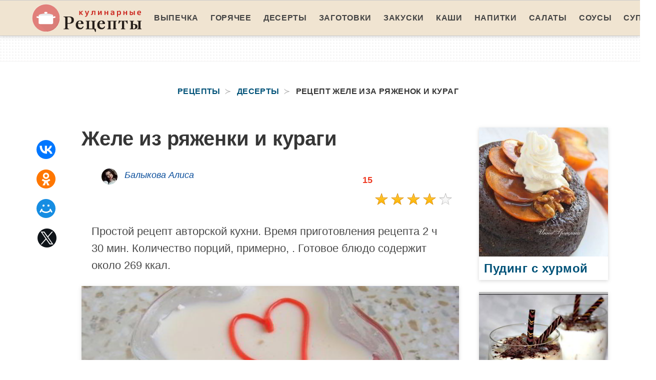

--- FILE ---
content_type: text/html; charset=UTF-8
request_url: https://recipeplus.ru/deserty/zhele-iz-ryazhenki-i-kuragi
body_size: 7893
content:
<!DOCTYPE html><html lang="ru"><head> <meta charset="UTF-8"> <title>Обязательно для Приготовления! Рецепт Желе Иза Ряженок и Кураг — Супер Вкусно</title> <meta name="description" content="Обязательно для приготовления: рецепт желе иза ряженок и кураг. Ингредиенты на : Ряженка -- 500 мл 🗸 Желатин -- 20 г 🗸 Сахар по вкусу 🗸 Курага по вкусу."> <meta http-equiv="X-UA-Compatible" content="IE=edge"> <meta name="viewport" content="width=device-width, initial-scale=1"> <link rel="icon" type="image/png" sizes="96x96" href="/favicon-96x96.png"> <link rel="apple-touch-icon" sizes="180x180" href="/apple-icon-180x180.png"> <link rel="icon" type="image/png" sizes="192x192" href="/android-icon-192x192.png"> <link rel="manifest" href="/manifest.json"> <meta name="msapplication-TileColor" content="#ffffff"> <meta name="msapplication-TileImage" content="/ms-icon-144x144.png"> <meta name="theme-color" content="#ffffff"> <meta property="og:title" content="Обязательно для Приготовления! Рецепт Желе Иза Ряженок и Кураг — Супер Вкусно"> <meta property="og:type" content="website"> <meta property="og:site_name" content="recipeplus.ru"> <meta property="og:url" content="https://recipeplus.ru/deserty/zhele-iz-ryazhenki-i-kuragi"> <meta property="og:description" content="Обязательно для приготовления: рецепт желе иза ряженок и кураг. Ингредиенты на : Ряженка -- 500 мл 🗸 Желатин -- 20 г 🗸 Сахар по вкусу 🗸 Курага по вкусу."> <meta property="og:image" content="https://recipeplus.ru/deserty/zhele-iz-ryazhenki-i-kuragi/zhele-iz-ryazhenki-i-kuragi-ready0-w1200h630.jpg"> <meta name="twitter:card" content="summary_large_image"> <meta name="twitter:url" content="https://recipeplus.ru/deserty/zhele-iz-ryazhenki-i-kuragi"> <meta name="twitter:title" content="Обязательно для Приготовления! Рецепт Желе Иза Ряженок и Кураг — Супер Вкусно"> <meta name="twitter:description" content="Обязательно для приготовления: рецепт желе иза ряженок и кураг. Ингредиенты на : Ряженка -- 500 мл 🗸 Желатин -- 20 г 🗸 Сахар по вкусу 🗸 Курага по вкусу"> <meta name="twitter:image" content="https://recipeplus.ru/deserty/zhele-iz-ryazhenki-i-kuragi/zhele-iz-ryazhenki-i-kuragi-ready0-w1200h630.jpg"> <link rel="dns-prefetch" href="//fonts.googleapis.com"> <link rel="dns-prefetch" href="//counter.yadro.ru"> <link rel="dns-prefetch" href="//yastatic.net"> <link rel="stylesheet" type="text/css" href="/styles.css"> <link rel="canonical" href="https://recipeplus.ru/deserty/zhele-iz-ryazhenki-i-kuragi"></head><body><nav class="navbar is-fixed-top-touch" role="navigation" aria-label="main navigation"> <div class="container"> <div class="navbar-brand"> <a class="navbar-item a-logo" href="/" title="На Главную"> <img class="logo" src="/logo.png" width="220" height="56" alt="recipeplus.ru"> <div></div> </a> <a role="button" class="navbar-burger burger" aria-label="menu" aria-expanded="false" data-target="navbarBasicExample"> <span aria-hidden="true"></span> <span aria-hidden="true"></span> <span aria-hidden="true"></span> </a> </div> <div id="navbarBasicExample" class="navbar-menu"> <div class="navbar-end"> <a class="navbar-item" href="/vypechka" title="Перейти в Раздел «Выпечка»">Выпечка</a> <a class="navbar-item" href="/goryachee" title="Перейти в Раздел «Горячее»">Горячее</a> <a class="navbar-item" href="/deserty" title="Перейти в Раздел «Десерты»">Десерты</a> <a class="navbar-item" href="/zagotovki" title="Перейти в Раздел «Заготовки»">Заготовки</a> <a class="navbar-item" href="/zakuski" title="Перейти в Раздел «Закуски»">Закуски</a> <a class="navbar-item" href="/kashi" title="Перейти в Раздел «Каши»">Каши</a> <a class="navbar-item" href="/napitki" title="Перейти в Раздел «Напитки»">Напитки</a> <a class="navbar-item" href="/salaty" title="Перейти в Раздел «Салаты»">Салаты</a> <a class="navbar-item" href="/sousy" title="Перейти в Раздел «Соусы»">Соусы</a> <a class="navbar-item" href="/supy" title="Перейти в Раздел «Супы»">Супы</a> </div> </div> </div></nav><div class="header"></div><section class="section"> <div class="container"> <nav class="breadcrumb has-succeeds-separator is-centered" aria-label="breadcrumbs"> <ul itemscope itemtype="http://schema.org/BreadcrumbList"> <li itemprop="itemListElement" itemscope itemtype="http://schema.org/ListItem"> <a href="/" title="Перейти на Главную" itemprop="item"> <span itemprop="name">Рецепты</span> </a> <meta itemprop="position" content="1"> </li> <li itemprop="itemListElement" itemscope itemtype="http://schema.org/ListItem"> <a href="/deserty" itemprop="item" title="Десерты"> <span itemprop="name">Десерты</span> </a> <meta itemprop="position" content="2"> </li> <li class="is-active" itemprop="itemListElement" itemscope itemtype="http://schema.org/ListItem"> <a href="#" aria-current="page" itemprop="item"> <span itemprop="name">Рецепт желе иза ряженок и кураг</span> </a> <meta itemprop="position" content="3"> </li> </ul> </nav> <div class="columns mtb-3 is-variable is-5"> <div class="column is-1"> <div class="ya-share2 ta-c mt-25 fixed-bottom-mobile" data-services="collections,vkontakte,facebook,odnoklassniki,moimir,twitter"></div> </div> <div class="column"> <h1 class="title is-2"> Желе из ряженки и кураги </h1> <div class="columns ta-c mb-25"> <div class="column is-half"> <div class="image is-32x32 author-info"> <img class="lozad is-rounded" src="/zero.png" data-src="/user/balykova-alisa/balykova-alisa-w32h32.jpg" alt="Балыкова Алиса"> <div class="title-18">Балыкова Алиса</div> </div> </div> <div class="column is-half mb-10 ta-c"> <div class="ta-r-desktop p-10"> <a class="comments" href="#comments">15</a> </div> <div class="rated-m my-right-desktop m-a" title="Рейтинг рецепта 3.8 из 5"> <label style="width:76%"></label> </div> </div> </div> <div class="description content"> <p> Простой рецепт авторской кухни. Время приготовления рецепта 2 ч 30 мин. Количество порций, примерно, . Готовое блюдо содержит около 269 ккал. </p> </div> <div class="image is-16by9 shadow-2"> <img class="lozad" src="/zero.png" data-src="/deserty/zhele-iz-ryazhenki-i-kuragi/zhele-iz-ryazhenki-i-kuragi-ready0-w883h497.jpg" alt="Рецепт желе иза ряженок и кураг"> </div> <span class="image-title">Фотография приготовленного рецепта желе иза ряженок и кураг</span>  <div class="columns mtb-25"> <div class="column"> <div class="title is-5">Общее время:</div> <div class="subtitle is-6">2 ч 30 мин</div> </div> <div class="column"> <div class="title is-5">Рецепт на</div> <div class="subtitle is-6">8</div> </div> <div class="column"> <div class="title is-5">Калорий:</div> <div class="subtitle is-6">269 ккал</div> </div> <div class="column"> <div class="title is-5">Сложность:</div> <div class="subtitle is-6">Простой</div> </div> <div class="column"> <div class="title is-5">Национальная кухня:</div> <div class="subtitle is-6">Авторская</div> </div> </div> <h2 class="title is-3 mt-25">Ингредиенты</h2> <ul class="ingredients"> <li>Ряженка -- 500 мл</li> <li>Желатин -- 20 г</li> <li>Сахар по вкусу</li> <li>Курага по вкусу.</li> </ul> <h2 class="title mt-25">Как приготовить</h2> <div class="step content"> <div class="columns is-multiline shadow-2 mtb-25"> <div class="column pl-20"> <p> Я безумно люблю теплый вкус ряженки и топленого молока, поэтому стараюсь как можно чаще делать с ними какие-нибудь лакомства. Этот рецепт уже достаточно давно был найден мною на просторах интернета и не забыт до сегодняшнего дня. Ряженковое желе кушает даже ребенок в свои почти два годика, любит его привередливый муж, не отказывается и строго следящая за фигурой мама. </p> </div> </div> <div class="columns is-multiline shadow-2 mtb-25"> <div class="column pl-20"> <p> Вот ингредиенты: ряженка, сахар, курага, желатин. </p> </div> </div> <div class="columns is-multiline shadow-2 mtb-25"> <div class="column is-half p-0"> <div class="image is-16by9"> <img class="lozad" src="/zero.png" data-src="/deserty/zhele-iz-ryazhenki-i-kuragi/zhele-iz-ryazhenki-i-kuragi-steps1-w660h330.jpg" alt="Рецепт желе иза ряженок и кураг"> </div> </div> <div class="column pl-20"> <p> Взвесить желатин. Для меня в нем важна точность, так как если пересыпать, то не будет чувствоваться вкус десерта, а если недосыпать, то получится что-то неоформленное. Если нет кухонных весов, то я использую мерный стаканчик для муки. Вес (объем) муки почти полностью совпадает с весом желатина (по личному опыту, но могу ошибаться). </p> </div> </div> <div class="columns is-multiline shadow-2 mtb-25"> <div class="column is-half p-0"> <div class="image is-16by9"> <img class="lozad" src="/zero.png" data-src="/deserty/zhele-iz-ryazhenki-i-kuragi/zhele-iz-ryazhenki-i-kuragi-steps2-w660h330.jpg" alt="Рецепт желе иза ряженок и кураг"> </div> </div> <div class="column pl-20"> <p> Желатин залить водой (примерно 100 мл) холодной кипяченой и дать настоятся минут 40. Или приготовить желатин как указано на упаковке. </p> </div> </div> <div class="columns is-multiline shadow-2 mtb-25"> <div class="column is-half p-0"> <div class="image is-16by9"> <img class="lozad" src="/zero.png" data-src="/deserty/zhele-iz-ryazhenki-i-kuragi/zhele-iz-ryazhenki-i-kuragi-steps3-w660h330.jpg" alt="Рецепт желе иза ряженок и кураг"> </div> </div> <div class="column pl-20"> <p> Курагу залить кипятком, дать постоять пару минут. Если ягоды мягкие, то достаточно просто промыть. </p> </div> </div> <div class="columns is-multiline shadow-2 mtb-25"> <div class="column is-half p-0"> <div class="image is-16by9"> <img class="lozad" src="/zero.png" data-src="/deserty/zhele-iz-ryazhenki-i-kuragi/zhele-iz-ryazhenki-i-kuragi-steps4-w660h330.jpg" alt="Рецепт желе иза ряженок и кураг"> </div> </div> <div class="column pl-20"> <p> Порезать курагу мелкими кусочками. </p> </div> </div> <div class="columns is-multiline shadow-2 mtb-25"> <div class="column is-half p-0"> <div class="image is-16by9"> <img class="lozad" src="/zero.png" data-src="/deserty/zhele-iz-ryazhenki-i-kuragi/zhele-iz-ryazhenki-i-kuragi-steps5-w660h330.jpg" alt="Рецепт желе иза ряженок и кураг"> </div> </div> <div class="column pl-20"> <p> Желатин распустить на водяной бане или поставить на маленький огонь. Важно не перегреть, иначе он не застынет. Как только визуально он весь растворился, можно его пропустить через ситечко, чтоб ушли комочки. Но я не всегда так делаю. </p> </div> </div> <div class="columns is-multiline shadow-2 mtb-25"> <div class="column is-half p-0"> <div class="image is-16by9"> <img class="lozad" src="/zero.png" data-src="/deserty/zhele-iz-ryazhenki-i-kuragi/zhele-iz-ryazhenki-i-kuragi-steps6-w660h330.jpg" alt="Рецепт желе иза ряженок и кураг"> </div> </div> <div class="column pl-20"> <p> Затем в желатин добавить ряженку и сахар по вкусу. Еще немного погреть на огне, постоянно помешивая. </p> </div> </div> <div class="columns is-multiline shadow-2 mtb-25"> <div class="column is-half p-0"> <div class="image is-16by9"> <img class="lozad" src="/zero.png" data-src="/deserty/zhele-iz-ryazhenki-i-kuragi/zhele-iz-ryazhenki-i-kuragi-steps7-w660h330.jpg" alt="Рецепт желе иза ряженок и кураг"> </div> </div> <div class="column pl-20"> <p> Всыпать курагу. Перемешать, разлить по формочкам и поставить в холодильник. Я еще накрываю полиэтиленовой пленкой желе, чтоб верх остался красивым и не подсох. </p> </div> </div> <div class="columns is-multiline shadow-2 mtb-25"> <div class="column is-half p-0"> <div class="image is-16by9"> <img class="lozad" src="/zero.png" data-src="/deserty/zhele-iz-ryazhenki-i-kuragi/zhele-iz-ryazhenki-i-kuragi-steps8-w660h330.jpg" alt="Рецепт желе иза ряженок и кураг"> </div> </div> <div class="column pl-20"> <p> Приятного аппетита! </p> </div> </div> <div class="columns is-multiline shadow-2 mtb-25"> <div class="column"> <p>Главное не боятся. Все получится. Буду пробовать приготовить <a href="/deserty/zhele-iz-moloka-i-kakao">желе иза молоку и какао</a>. Кто со мной ? Всегда стараюсь приготовить что-нибудь новое.</p> </div> </div> </div> <div class="mtb-25 shadow-2"> <div class="video-container"> <iframe width="560" height="349" title="Видео инструкция рецепта желе иза ряженок и кураг" data-src="https://www.youtube.com/embed/zcvZ_kkf8l0?autoplay=1&controls=0" allow="autoplay; encrypted-media" class="lozad" allowfullscreen data-index="1"></iframe> </div> <div class="p-20"> <h2 class="title is-5 mt-10">Видео приготовления рецепта желе иза ряженок и кураг</h2> <p>Для лучшего понимания как приготовить желе иза ряженки и кураги рекомендуется посмотреть видео.</p> </div> </div> <div class="columns mtb-25" id="comments"> <div class="column"> <h2 class="title">Комментарии</h2> <div class="columns mt-2 ptb-25 b-tb-d is-mobile"> <div class="column"> <div class="title ml0">3.8 / 5</div> </div> <div class="column is-3-desktop is-half-touch"> <div class="rated-m"> <label style="width:76%"></label> </div> <div>Рейтинг рецепта</div> </div> </div> <div class="columns b-b ptb-10 is-mobile"> <div class="column is-1"> <div class="image is-48x48"> <img class="lozad is-rounded" src="/zero.png" data-src="/yemma95/yemma95-w48h48.jpg" alt="yemma95"> </div> </div> <div class="column content"> <div class="title-14 mb-10">yemma95</div> <p>Вкусно)) меня захвалили</p> </div> </div> <div class="columns b-b ptb-10 is-mobile"> <div class="column is-1"> <div class="image is-48x48"> <img class="lozad is-rounded" src="/zero.png" data-src="/vasilisa82/vasilisa82-w48h48.jpg" alt="vasilisa82"> </div> </div> <div class="column content"> <div class="title-14 mb-10">vasilisa82</div> <p>Делаю желе из ряженки и кураги который раз!!! <br> всем нравиться!!! <br> теперь это фирменное блюдо!!! <br> Спасибо!!!</p> </div> </div> <div class="columns b-b ptb-10 is-mobile"> <div class="column is-1"> <div class="image is-48x48"> <img class="lozad is-rounded" src="/zero.png" data-src="/dina/dina-w48h48.jpg" alt="dina"> </div> </div> <div class="column content"> <div class="title-14 mb-10">dina</div> <p>Для желе из ряженки и кураги вроде не сложно, можно попробовать.</p> </div> </div> <div class="columns b-b ptb-10 is-mobile"> <div class="column is-1"> <div class="image is-48x48"> <img class="lozad is-rounded" src="/zero.png" data-src="/antyufeeva-toma/antyufeeva-toma-w48h48.jpg" alt="Антюфеева Тома"> </div> </div> <div class="column content"> <div class="title-14 mb-10">Антюфеева Тома</div> <p>Спасибо Вам за высокое качество рецептов. <br> По рецептам с форума по-настоящему получаются не все блюда, а по Вашим каждое. <br> Всем попробовавшим очень понравилось.</p> </div> </div> <div class="columns b-b ptb-10 is-mobile"> <div class="column is-1"> <div class="image is-48x48"> <img class="lozad is-rounded" src="/zero.png" data-src="/yelya-meshkauskene/yelya-meshkauskene-w48h48.jpg" alt="Эля Мешкаускене"> </div> </div> <div class="column content"> <div class="title-14 mb-10">Эля Мешкаускене</div> <p>Спасибо большое за рецепт. <br> Очень легко готовится, и быстро. <br> А вкус просто обалденный!!!</p> </div> </div> <div class="columns b-b ptb-10 is-mobile"> <div class="column is-1"> <div class="image is-48x48"> <img class="lozad is-rounded" src="/zero.png" data-src="/inga73/inga73-w48h48.jpg" alt="inga73"> </div> </div> <div class="column content"> <div class="title-14 mb-10">inga73</div> <p>Сколько живу, такой вкуснятины не пробовала. Спасибо.</p> </div> </div> <div class="columns b-b ptb-10 is-mobile"> <div class="column is-1"> <div class="image is-48x48"> <img class="lozad is-rounded" src="/zero.png" data-src="/yanulya/yanulya-w48h48.jpg" alt="yanulya"> </div> </div> <div class="column content"> <div class="title-14 mb-10">yanulya</div> <p>Когда делала желе из ряженки и кураги и не сомневалась, что получится вкусно!</p> </div> </div> <div class="columns b-b ptb-10 is-mobile"> <div class="column is-1"> <div class="image is-48x48"> <img class="lozad is-rounded" src="/zero.png" data-src="/ilalyo1987/ilalyo1987-w48h48.jpg" alt="ilalyo1987"> </div> </div> <div class="column content"> <div class="title-14 mb-10">ilalyo1987</div> <p>Вечная классика, как <a href="/napitki/kisel/kisel-iz-kuragi">http://recipeplus.ru/napitki/kisel/kisel-iz-kuragi</a>, но как же вкусно, а еще быстро, сытно и просто.</p> </div> </div> <div class="columns b-b ptb-10 is-mobile"> <div class="column is-1"> <div class="image is-48x48"> <img class="lozad is-rounded" src="/zero.png" data-src="/afanasenko-lyuda/afanasenko-lyuda-w48h48.jpg" alt="Афанасенко Люда"> </div> </div> <div class="column content"> <div class="title-14 mb-10">Афанасенко Люда</div> <p>Балыкова, это очень вкусно !!!!!!!!! спасибо!:)</p> </div> </div> <div class="columns b-b ptb-10 is-mobile"> <div class="column is-1"> <div class="image is-48x48"> <img class="lozad is-rounded" src="/zero.png" data-src="/bratukhina-anyuta/bratukhina-anyuta-w48h48.jpg" alt="Братухина Анюта"> </div> </div> <div class="column content"> <div class="title-14 mb-10">Братухина Анюта</div> <p>Очень вкусно получилось! <br> Спасибо огромное!</p> </div> </div> <div class="columns b-b ptb-10 is-mobile"> <div class="column is-1"> <div class="image is-48x48"> <img class="lozad is-rounded" src="/zero.png" data-src="/lucolil/lucolil-w48h48.jpg" alt="lucolil"> </div> </div> <div class="column content"> <div class="title-14 mb-10">lucolil</div> <p>Рецепт очень вкусный! <br> Легко приготовить, когда мало времени! <br> Домашние были в восторге!!! <br> СПАСИБО за шикарный рецепт!</p> </div> </div> <div class="columns b-b ptb-10 is-mobile"> <div class="column is-1"> <div class="image is-48x48"> <img class="lozad is-rounded" src="/zero.png" data-src="/katarina95/katarina95-w48h48.jpg" alt="katarina95"> </div> </div> <div class="column content"> <div class="title-14 mb-10">katarina95</div> <p>Отлично. Очень понравилось.</p> </div> </div> <div class="columns b-b ptb-10 is-mobile"> <div class="column is-1"> <div class="image is-48x48"> <img class="lozad is-rounded" src="/zero.png" data-src="/utril/utril-w48h48.jpg" alt="utril"> </div> </div> <div class="column content"> <div class="title-14 mb-10">utril</div> <p>Балыкова! Огромное спасибо за ваши удивительные рецепты. <br> Постоянно готовлю по вашим рецептам и всегда получается превосходно. <br> желе из ряженки и кураги(очередной Ваш кулинарный шедевр)приготовлю обязательно!</p> </div> </div> <div class="columns b-b ptb-10 is-mobile"> <div class="column is-1"> <div class="image is-48x48"> <img class="lozad is-rounded" src="/zero.png" data-src="/khubeeva-gala/khubeeva-gala-w48h48.jpg" alt="Хубеева Гала"> </div> </div> <div class="column content"> <div class="title-14 mb-10">Хубеева Гала</div> <p>Делали на мамин день рождения. <br> Всем очень понравилось.</p> </div> </div> <div class="columns b-b ptb-10 is-mobile"> <div class="column is-1"> <div class="image is-48x48"> <img class="lozad is-rounded" src="/zero.png" data-src="/idesoun1979/idesoun1979-w48h48.jpg" alt="idesoun1979"> </div> </div> <div class="column content"> <div class="title-14 mb-10">idesoun1979</div> <p>Балыкова, аппетитно - чудо!</p> </div> </div> </div> </div> <div class="columns is-multiline is-variable is-3 mt-25 shadow-2 p-20-mobile"> <div class="column is-3"> <div class="shadow"> <a class="image is-1by1" href="/deserty/konfety/konfety-iz-banana-gretskogo-orekha-i-kuragi"> <img class="lozad" src="/zero.png" data-src="/deserty/konfety/konfety-iz-banana-gretskogo-orekha-i-kuragi/konfety-iz-banana-gretskogo-orekha-i-kuragi-ready0-w193h193.jpg" alt="Рецепт Конфеты из банана, грецкого ореха и кураги"> </a> <a class="title-24" href="/deserty/konfety/konfety-iz-banana-gretskogo-orekha-i-kuragi"> Конфеты из банана, грецкого ореха и кураги </a> <p class="text-18 ptb-25 is-hidden-desktop">бананы 2 шт.; курага 200 г; орехи (грецкие) 4 ст.л.; мед 1 ст.л.; какао (порошок) 3 ст.л....</p> </div> </div> <div class="column is-3"> <div class="shadow"> <a class="image is-1by1" href="/deserty/mnogosloinoe-zhele-s-tvorogom-i-sguschenkoi"> <img class="lozad" src="/zero.png" data-src="/deserty/mnogosloinoe-zhele-s-tvorogom-i-sguschenkoi/mnogosloinoe-zhele-s-tvorogom-i-sguschenkoi-ready0-w193h193.jpg" alt="Рецепт Многослойного желе с творогома и сгущенкого"> </a> <a class="title-24" href="/deserty/mnogosloinoe-zhele-s-tvorogom-i-sguschenkoi"> Рецепт многослойного желе с творогома и сгущенкого </a> <p class="text-18 ptb-25 is-hidden-desktop">творог 300 г; молоко сгущенное 100-200 г (в зависимости от желаемой сладости); йогурт 100 г; желатин...</p> </div> </div> <div class="column is-3"> <div class="shadow"> <a class="image is-1by1" href="/deserty/grushevoe-zhele-s-penkoi-iz-portveina"> <img class="lozad" src="/zero.png" data-src="/deserty/grushevoe-zhele-s-penkoi-iz-portveina/grushevoe-zhele-s-penkoi-iz-portveina-ready0-w193h193.jpg" alt="Рецепт Грушевого желе с пенкого иза портвейны"> </a> <a class="title-24" href="/deserty/grushevoe-zhele-s-penkoi-iz-portveina"> Как приготовить грушевое желе с пенкой иза портвейну </a> <p class="text-18 ptb-25 is-hidden-desktop">Консервированная груша 425 г; Портвейн 200 мл; Яйцо 3 шт.; Сахар 50 г; Желатин 10 г; Стручок ванили 1...</p> </div> </div> <div class="column is-3"> <div class="shadow"> <a class="image is-1by1" href="/napitki/kokteil-iz-ryazhenki-s-malinoi"> <img class="lozad" src="/zero.png" data-src="/napitki/kokteil-iz-ryazhenki-s-malinoi/kokteil-iz-ryazhenki-s-malinoi-ready0-w193h193.jpg" alt="Рецепт Коктейля иза ряженок с малиной"> </a> <a class="title-24" href="/napitki/kokteil-iz-ryazhenki-s-malinoi"> Коктейль из ряженки с малиной </a> <p class="text-18 ptb-25 is-hidden-desktop">малина 200 г; сахарная пудра 4 ч.л.; лимонный сок 3 ч.л.; ряженка 200 мл; молоко 100 мл; сливки 5 ст...</p> </div> </div> </div> <div class="columns is-multiline is-variable is-5 mtb-25"> <div class="column is-full"> <div class="columns is-multiline shadow"> <div class="column is-half p-0"> <a class="image is-1by1" href="/deserty/panna-kotta-s-klubnichnym-zhele"> <img class="lozad" src="/zero.png" data-src="/deserty/panna-kotta-s-klubnichnym-zhele/panna-kotta-s-klubnichnym-zhele-ready0-w453h453.jpg" alt="Рецепт Панны котты с клубничныма желе"> </a> </div> <div class="column is-half p-0-mobile"> <a class="title-24" href="/deserty/panna-kotta-s-klubnichnym-zhele">Панна котта с клубничным желе</a> <p class="text-18 ptb-25">Основа; желатин 1 ст.л.; сливки 20% 400 мл; сахар 70 г; молоко 100 мл; Для клубничного желе; клубника...</p> </div> </div> </div> </div> <div class="columns is-multiline is-variable is-5 mtb-25"> <div class="column is-half ta-c-desktop"> <div class="shadow"> <a class="image is-16by9" href="/deserty/kofeinaya-panna-kotta-s-zhele"> <img class="lozad" src="/zero.png" data-src="/deserty/kofeinaya-panna-kotta-s-zhele/kofeinaya-panna-kotta-s-zhele-ready0-w414h233.jpg" alt="Рецепт Кофейной панны-котты с желе"> </a> <a class="title-24" href="/deserty/kofeinaya-panna-kotta-s-zhele">Кофейная панна-котта с желе</a> <p class="text-18 ptb-25 is-hidden-desktop">Сливки 33%-ные 400 мл; Желатин 30 г; Сахар 110 г; Соль щепотка; Молотый кофе 50 г; Ванильный стручок...</p> </div> </div> <div class="column is-half ta-c-desktop"> <div class="shadow"> <a class="image is-16by9" href="/deserty/zhele-iz-krasnoi-smorodiny"> <img class="lozad" src="/zero.png" data-src="/deserty/zhele-iz-krasnoi-smorodiny/zhele-iz-krasnoi-smorodiny-ready0-w414h233.jpg" alt="Рецепт Желе иза красного смородин"> </a> <a class="title-24" href="/deserty/zhele-iz-krasnoi-smorodiny">Желе из красной смородины</a> <p class="text-18 ptb-25 is-hidden-desktop">Красная смородина 1,799 кг; Вода 1 стак.; Сахар 7 стак.; Жидкий фруктовый пектин 120 мл...</p> </div> </div> </div> <div class="columns is-multiline is-variable is-5 mtb-25"> <div class="column is-4"> <div class="shadow"> <a class="image is-1by1" href="/deserty/morozhenoe/morozhenoe-iz-ryazhenki"> <img class="lozad" src="/zero.png" data-src="/deserty/morozhenoe/morozhenoe-iz-ryazhenki/morozhenoe-iz-ryazhenki-ready0-w268h268.jpg" alt="Рецепт Мороженого иза ряженок"> </a> <a class="title-24" href="/deserty/morozhenoe/morozhenoe-iz-ryazhenki"> Рецепт мороженого иза ряженок </a> <p class="text-18 ptb-25 is-hidden-desktop">ряженка 500 мл; яйцо куриное сырое 1 шт.; шоколад белый 100 г; сахарная пудра 50 г; ванильный сахар 1...</p> </div> </div> <div class="column is-4"> <div class="shadow"> <a class="image is-1by1" href="/deserty/zhele-iz-sadovykh-yagod"> <img class="lozad" src="/zero.png" data-src="/deserty/zhele-iz-sadovykh-yagod/zhele-iz-sadovykh-yagod-ready0-w268h268.jpg" alt="Рецепт Желе иза садовых ягода"> </a> <a class="title-24" href="/deserty/zhele-iz-sadovykh-yagod"> Желе из садовых ягод </a> <p class="text-18 ptb-25 is-hidden-desktop">сахар - 1 г...</p> </div> </div> <div class="column is-4"> <div class="shadow"> <a class="image is-1by1" href="/napitki/kisel/kisel-iz-kuragi"> <img class="lozad" src="/zero.png" data-src="/napitki/kisel/kisel-iz-kuragi/kisel-iz-kuragi-ready0-w268h268.jpg" alt="Рецепт Киселя иза кураг"> </a> <a class="title-24" href="/napitki/kisel/kisel-iz-kuragi"> Готовим кисель иза кураги </a> <p class="text-18 ptb-25 is-hidden-desktop">150-170 г кураги; 1 ст.л. сахара; 2 ч.л. крахмала; лимонная кислота на кончике ножа...</p> </div> </div> </div> </div> <div class="column is-3"> <div class="fb" id="fbsidebartop"></div> <div class="columns is-multiline is-variable is-5"> <div class="column is-full"> <div class="shadow"> <a class="image is-1by1" href="/deserty/puding-s-khurmoi"> <img class="lozad" src="/zero.png" data-src="/deserty/puding-s-khurmoi/puding-s-khurmoi-ready0-w306h306.jpg" alt="Рецепт Пудинга с хурмого"> </a> <a class="title-24" href="/deserty/puding-s-khurmoi">Пудинг с хурмой</a> <p class="text-18 ptb-25 is-hidden-desktop">хурма спелая - 320 бутылок; яйцо - 2 шт.; масло сливочное - 60 г; молоко - 110 мл; мука - 105 г; сахар...</p> </div> </div> <div class="column is-full"> <div class="shadow"> <a class="image is-1by1" href="/deserty/desert-s-pomelo"> <img class="lozad" src="/zero.png" data-src="/deserty/desert-s-pomelo/desert-s-pomelo-ready0-w306h306.jpg" alt="Рецепт Десерта с помела"> </a> <a class="title-24" href="/deserty/desert-s-pomelo">Десерт с помело</a> <p class="text-18 ptb-25 is-hidden-desktop">половинка помело, если помело небольшой, то можно и целый взять; йогурт натуральный 400 г; молоко 400...</p> </div> </div> </div> </div> </div> </div></section><script type="application/ld+json"> { "@context": "http://schema.org/", "@type": "Recipe", "name": "желе из ряженки и кураги", "keywords": "авторская кухня, желе из ряженки и кураги, десерты", "description": "Пошаговый рецепт приготовления желе иза ряженок и кураг с фото.", "image": [ "https://recipeplus.ru/deserty/zhele-iz-ryazhenki-i-kuragi/zhele-iz-ryazhenki-i-kuragi-ready0-w1200h630.jpg" ], "author": { "@type": "Person", "name": "Балыкова Алиса" }, "totalTime": "PT2H30M", "recipeYield": "8", "recipeCategory": "Десерты", "recipeCuisine": "Авторская кухня", "nutrition": { "@type": "NutritionInformation", "calories": "269 ккал" }, "recipeIngredient": [ "Ряженка -- 500 мл","Желатин -- 20 г","Сахар по вкусу","Курага по вкусу." ], "aggregateRating": { "@type": "AggregateRating", "ratingValue": "3.8", "ratingCount": "478" } }</script><footer class="footer"> <div class="container"> <div class="columns is-multiline flex-mobile"> <div class="column f-border w-100"> <div class="f-logo"> <a href="/" title="На Главную"> <img class="logo" src="/logo.png" width="220" height="56" alt="recipeplus.ru"> </a> </div> <p class="f-text">2026 recipeplus.ru</p> <p><a class="f-email" href="mailto:info@recipeplus.ru">info@recipeplus.ru</a></p> </div> <div class="column w-100 mobile-first"> <div class="columns is-multiline is-mobile is-centered"> <a class="column is-one-fifth-desktop is-one-third-touch f-link" href="/vypechka" title="Перейти в Раздел «Выпечка»">Выпечка</a> <a class="column is-one-fifth-desktop is-one-third-touch f-link" href="/goryachee" title="Перейти в Раздел «Горячее»">Горячее</a> <a class="column is-one-fifth-desktop is-one-third-touch f-link" href="/deserty" title="Перейти в Раздел «Десерты»">Десерты</a> <a class="column is-one-fifth-desktop is-one-third-touch f-link" href="/zagotovki" title="Перейти в Раздел «Заготовки»">Заготовки</a> <a class="column is-one-fifth-desktop is-one-third-touch f-link" href="/zakuski" title="Перейти в Раздел «Закуски»">Закуски</a> <a class="column is-one-fifth-desktop is-one-third-touch f-link" href="/kashi" title="Перейти в Раздел «Каши»">Каши</a> <a class="column is-one-fifth-desktop is-one-third-touch f-link" href="/napitki" title="Перейти в Раздел «Напитки»">Напитки</a> <a class="column is-one-fifth-desktop is-one-third-touch f-link" href="/salaty" title="Перейти в Раздел «Салаты»">Салаты</a> <a class="column is-one-fifth-desktop is-one-third-touch f-link" href="/sousy" title="Перейти в Раздел «Соусы»">Соусы</a> <a class="column is-one-fifth-desktop is-one-third-touch f-link" href="/supy" title="Перейти в Раздел «Супы»">Супы</a> </div> </div> </div></footer><script>window.adb=1;function loadScript(a){script=document.createElement("script");script.src=a;document.head.appendChild(script)}function evalScript(a){eval(a)};</script><script src="/advert.js"></script> <script src='/scripts.js'></script> <script> (function(){ window[String.fromCharCode(119,112,110,67,111,110,102,105,103)] = { utm_source: 'ogd', utm_campaign: 25069, utm_content: '______', domain: window.location.host, proto: window.location.protocol }; var s = document.createElement('script'); s.setAttribute('async', 1); s.setAttribute('data-cfasync', false); s.src = '/71ea17f.php'; document.head && document.head.appendChild(s) })();</script> <script>new Image().src = "//counter.yadro.ru/hit?r" + escape(document.referrer) + ((typeof(screen)=="undefined")?"" : ";s"+screen.width+"*"+screen.height+"*" + (screen.colorDepth?screen.colorDepth:screen.pixelDepth)) + ";u"+escape(document.URL) + ";h"+escape(document.title.substring(0,80)) + ";" +Math.random();</script> <script src="//yastatic.net/es5-shims/0.0.2/es5-shims.min.js" async="async"></script> <script src="//yastatic.net/share2/share.js" async="async"></script></body></html>